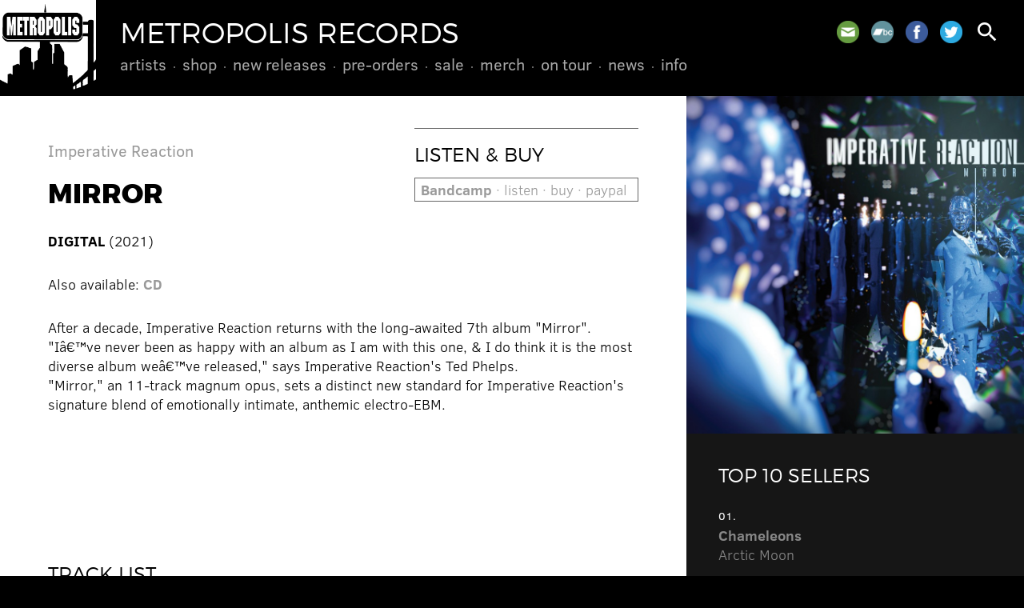

--- FILE ---
content_type: text/html; charset=UTF-8
request_url: https://www.metropolis-records.com/product/11791/mirror
body_size: 3058
content:
<!DOCTYPE html>
<html>
<head>
<!-- @ DH 2o24 -->
<title>Mirror &ndash; Imperative Reaction &ndash; Metropolis Records</title>
<meta http-equiv="Content-Type" content="text/html; charset=utf-8">
<meta name=viewport content="width=device-width, initial-scale=1">
<link rel="stylesheet" href="/js/flickity.css" type="text/css">
<link rel="stylesheet" href="/style.css?v=1727357886" type="text/css">
<link rel="stylesheet" href="https://fonts.googleapis.com/icon?family=Material+Icons">
<script type="text/javascript" src="/js/jquery.js"></script>
<script type="text/javascript" src="/js/jquery.simplemodal.js"></script>
<script type="text/javascript" src="/js/jquery.validate.min.js"></script>
<script type="text/javascript" src="/js/flickity.pkgd.min.js"></script>
<script type="text/javascript" src="/js/global.js"></script>
<link rel="shortcut icon" href="/images/metropolis.png" type="image/x-icon">
<link rel="apple-touch-icon" href="/images/metropolis.png">
<meta name="msapplication-TileColor" content="#000000">
<meta name="theme-color" content="#000000">
      <script type="text/javascript">

      var _gaq = _gaq || [];
      _gaq.push(['_setAccount', 'UA-41503174-1']);
      _gaq.push(['_setDomainName', 'metropolis-records.com']);
      _gaq.push(['_trackPageview']);
 
      (function() {
         var ga = document.createElement('script'); ga.type = 'text/javascript'; ga.async = true;
         ga.src = ('https:' == document.location.protocol ? 'https://ssl' : 'http://www') + '.google-analytics.com/ga.js';
         var s = document.getElementsByTagName('script')[0]; s.parentNode.insertBefore(ga, s);
      })();

      </script> 
      </head>
<body class="onesidebar product-detail">
<div id="hd">
<a href="/" id="metro"></a>
<a href="/"><h1>Metropolis Records</h1></a>
<div id="menu">
<ul>
<li><a href="/artists/">Artists</a>
</li>
<li><a href="/product/">Shop</a>
<ul>
<li><a href="/product/cd">CDs</a></li>
<li><a href="/product/vinyl">Vinyl</a></li>
<li><a href="/product/box">Box Sets</a></li>
<li><a href="https://merch.metropolis-records.com/" target="_blank">Merch</a></li>
</ul>
</li>
<li><a href="/product/new">New Releases</a>
</li>
<li><a href="/product/preorder">Pre-Orders</a>
</li>
<li><a href="/product/sale">Sale</a>
</li>
<li><a href="https://merch.metropolis-records.com/" target="_blank">Merch</a>
</li>
<li><a href="/tour/">On Tour</a>
</li>
<li><a href="/news/">News</a>
</li>
<li><a href="/info/">Info</a>
<ul>
<li><a href="/info/policy.php">Store Policy</a></li>
<li><a href="/info/mailinglist.php">Mailing List</a></li>
</ul>
</li>
</ul>
</div>
<div id="toolbar">
<span class="social">
<a href="/info/mailinglist.php" class="mail" title="Join our mailing list"></a>
<a href="https://metropolisrecords.bandcamp.com/" target="_blank" class="bandcamp" title="Bandcamp"></a>
<a href="http://www.facebook.com/MetropolisRecords" target="_blank" class="facebook" title="Facebook"></a>
<a href="https://twitter.com/metropolisrec" target="_blank" class="twitter" title="Twitter"></a>
</span>
<a href="#" id="search" class="search"><i class="material-icons">search</i></a>
<a href="#" id="mobilenav"><i class="material-icons">menu</i></a>
</div>
</div>
<div id="mobilemenu">
<ul>
<li><a href="/artists/">Artists</a>
</li>
<li><a href="/product/">Shop</a>
<ul>
<li><a href="/product/cd">CDs</a></li>
<li><a href="/product/vinyl">Vinyl</a></li>
<li><a href="/product/box">Box Sets</a></li>
<li><a href="https://merch.metropolis-records.com/">Merch</a></li>
</ul>
</li>
<li><a href="/product/new">New Releases</a>
</li>
<li><a href="/product/preorder">Pre-Orders</a>
</li>
<li><a href="/product/sale">Sale</a>
</li>
<li><a href="https://merch.metropolis-records.com/">Merch</a>
</li>
<li><a href="/tour/">On Tour</a>
</li>
<li><a href="/news/">News</a>
</li>
<li><a href="/info/">Info</a>
<ul>
<li><a href="/info/policy.php">Store Policy</a></li>
<li><a href="/info/mailinglist.php">Mailing List</a></li>
</ul>
</li>
</ul>
</div>
<div class="content">
<div class="primary">
<div class="pad">
<img src="https://metropolis-records.com/images/products/1243D.jpg" class="right mobileonly" alt="">
<div class="controls nomobile"><h3>Listen &amp; Buy</h3>
<a href="https://imperativereaction.bandcamp.com/album/mirror" target="_blank" class="buybtn"><b>Bandcamp</b> &#183; listen &#183; buy &#183; paypal</a></div>
<h4><a href="/artist/imperative-reaction">Imperative Reaction</a></h4>
<h2>Mirror</h2>
<p>
<b>DIGITAL</b> (2021) </p>
<div class="mobileonly" style="margin-bottom: 20px;"><a href="https://imperativereaction.bandcamp.com/album/mirror" target="_blank" class="buybtn"><b>Bandcamp</b> &#183; listen &#183; buy &#183; paypal</a></div>
<p>
Also available: <b><a href="/product/11788/mirror">CD</a></b></p>
After a decade, Imperative Reaction returns with the long-awaited 7th album "Mirror".
<br>
"Iâ€™ve never been as happy with an album as I am with this one, &amp; I 
do think it is the most diverse album weâ€™ve released," says Imperative 
Reaction's Ted Phelps.
<br>
"Mirror," an 11-track magnum opus, sets a distinct new standard for 
Imperative Reaction's signature blend of emotionally intimate, anthemic 
electro-EBM.
<br><br>
<iframe style="border: 0; width: 100%; height: 120px;" src="https://bandcamp.com/EmbeddedPlayer/album=3176611321/size=large/bgcol=ffffff/linkcol=0687f5/tracklist=false/artwork=small/transparent=true/" seamless><a href="https://imperativereaction.bandcamp.com/album/mirror">Mirror by Imperative Reaction</a></iframe>
<br /><br />
<h3>Track List</h3>
01. Split<br />
02. When Here is Somewhere Else<br />
03. Glass<br />
04. Alter Ego<br />
05. The Scales<br />
06. Stranger<br />
07. Like Swine<br />
08. Ignite<br />
09. Intertwined<br />
10. Disavow<br />
11. Half Of One<br />

</div>
<a name="shop"></a><div class="shop pad">
<h3>Also See</h3>
<div class="product">
<div class="image"><a href="/product/11788/mirror"><img src="https://metropolis-records.com/images/products/1243.jpg" alt="" /></a></div>
<div class="info"><a href="/product/11788/mirror"><h4><b>Imperative Reaction</b> &#183; Mirror</h4></a>
<span class="date">2021</span>
<a href="/product/11788/mirror" class="buy">CD &#183; $13.00</a> <a href="/product/11791/mirror" class="buy">Digital</a> <a href="https://imperativereaction.bandcamp.com/album/mirror" class="buy" target="_blank">Bandcamp</a> </div>
</div>
<div class="product">
<div class="image"><a href="/product/10834/imperative-reaction"><img src="https://metropolis-records.com/images/products/739.jpg" alt="" /></a></div>
<div class="info"><a href="/product/10834/imperative-reaction"><h4><b>Imperative Reaction</b> &#183; Imperative Reaction</h4></a>
<span class="date">2011</span>
<a href="/product/10834/imperative-reaction" class="buy">CD &#183; $12.98</a> <a href="/product/10850/imperative-reaction" class="buy">Digital</a> <a href="https://imperativereaction.bandcamp.com/album/imperative-reaction" class="buy" target="_blank">Bandcamp</a> </div>
</div>
<div class="product">
<div class="image"><a href="/product/10814/surface"><img src="https://metropolis-records.com/images/products/729.jpg" alt="" /></a></div>
<div class="info"><a href="/product/10814/surface"><h4><b>Imperative Reaction</b> &#183; Surface</h4></a>
<span class="date">2011</span>
<a href="/product/10814/surface" class="buy">Digital</a> <a href="https://imperativereaction.bandcamp.com/album/surface" class="buy" target="_blank">Bandcamp</a> </div>
</div>
<div class="product">
<div class="image"><a href="/product/3733/minus-all"><img src="https://metropolis-records.com/images/products/568.jpg" alt="" /></a></div>
<div class="info"><a href="/product/3733/minus-all"><h4><b>Imperative Reaction</b> &#183; Minus All</h4></a>
<span class="date">2008</span>
<a href="/product/3733/minus-all" class="buy">CD &#183; $12.98</a> <a href="/product/10460/minus-all" class="buy">Digital</a> <a href="https://imperativereaction.bandcamp.com/album/minus-all" class="buy" target="_blank">Bandcamp</a> </div>
</div>
<div class="product">
<div class="image"><a href="/product/1224/as-we-fall"><img src="https://metropolis-records.com/images/products/458.jpg" alt="" /></a></div>
<div class="info"><a href="/product/1224/as-we-fall"><h4><b>Imperative Reaction</b> &#183; As We Fall</h4></a>
<span class="date">2006</span>
<a href="/product/1224/as-we-fall" class="buy">CD &#183; $12.98</a> <a href="/product/10357/as-we-fall" class="buy">Digital</a> <a href="https://imperativereaction.bandcamp.com/album/as-we-fall" class="buy" target="_blank">Bandcamp</a> </div>
</div>
<div class="product">
<div class="image"><a href="/product/10331/eulogy-for-the-sick-child"><img src="https://metropolis-records.com/images/products/432.jpg" alt="" /></a></div>
<div class="info"><a href="/product/10331/eulogy-for-the-sick-child"><h4><b>Imperative Reaction</b> &#183; Eulogy For The Sick Child</h4></a>
<span class="date">2009</span>
<a href="/product/10331/eulogy-for-the-sick-child" class="buy">Digital</a> <a href="https://imperativereaction.bandcamp.com/album/eulogy-for-the-sick-child" class="buy" target="_blank">Bandcamp</a> </div>
</div>
<div class="product">
<div class="image"><a href="/product/1226/redemption"><img src="https://metropolis-records.com/images/products/311.jpg" alt="" /></a></div>
<div class="info"><a href="/product/1226/redemption"><h4><b>Imperative Reaction</b> &#183; Redemption</h4></a>
<span class="date">2004</span>
<a href="/product/1226/redemption" class="buy">CD &#183; $12.98</a> <a href="/product/10222/redemption" class="buy">Digital</a> <a href="https://imperativereaction.bandcamp.com/album/redemption" class="buy" target="_blank">Bandcamp</a> </div>
</div>
<div class="product">
<div class="image"><a href="/product/1227/ruined"><img src="https://metropolis-records.com/images/products/251.jpg" alt="" /></a></div>
<div class="info"><a href="/product/1227/ruined"><h4><b>Imperative Reaction</b> &#183; Ruined</h4></a>
<span class="date">2002</span>
<a href="/product/1227/ruined" class="buy">CD &#183; $12.98</a> <a href="/product/10175/ruined" class="buy">Digital</a> <a href="https://imperativereaction.bandcamp.com/album/ruined" class="buy" target="_blank">Bandcamp</a> </div>
</div>
</div>
</div>
<div class="secondary"><div class="sidebar">
<img src="https://metropolis-records.com/images/products/1243D.jpg" class="mainimg nomobile">
<div class="pad featured reversed">
<h3>Top 10 Sellers</h3>
<li><span class="date">01.</span><a href="https://metropolis-records.com/product/11943/arctic-moon"><b>Chameleons</b><br />Arctic Moon</a></li>
<li><span class="date">02.</span><a href="https://metropolis-records.com/product/11946/more-of-less"><b>16Volt</b><br />More Of Less</a></li>
<li><span class="date">03.</span><a href="https://metropolis-records.com/product/11936/hau-ruck-2025"><b>KMFDM</b><br />HAU RUCK 2025</a></li>
<li><span class="date">04.</span><a href="https://metropolis-records.com/product/11928/pathways"><b>The Birthday Massacre</b><br />Pathways</a></li>
<li><span class="date">05.</span><a href="https://metropolis-records.com/product/11934/silver-shade"><b>Peter Murphy</b><br />Silver Shade</a></li>
<li><span class="date">06.</span><a href="https://metropolis-records.com/product/11945/machine-vision"><b>Bill Leeb</b><br />Machine Vision</a></li>
<li><span class="date">07.</span><a href="https://metropolis-records.com/product/11935/silver-shade"><b>Peter Murphy</b><br />Silver Shade</a></li>
<li><span class="date">08.</span><a href="https://metropolis-records.com/product/11939/wisdom"><b>16Volt</b><br />Wisdom</a></li>
<li><span class="date">09.</span><a href="https://metropolis-records.com/product/11940/infecting-the-scars"><b>Dawn Of Ashes</b><br />Infecting The Scars</a></li>
<li><span class="date">10.</span><a href="https://metropolis-records.com/product/11930/and-then-oblivion"><b>Psyclon Nine</b><br />And Then Oblivion</a></li>
</ul>
</div>
</div></div>
</div>
<div id="footer" class="pad">
<div class="social">
<a href="/info/mailinglist.php" class="mail" title="Join our mailing list"></a>
<a href="https://metropolisrecords.bandcamp.com/" target="_blank" class="bandcamp" title="Bandcamp"></a>
<a href="http://www.facebook.com/MetropolisRecords" target="_blank" class="facebook" title="Facebook"></a>
<a href="https://twitter.com/metropolisrec" target="_blank" class="twitter" title="Twitter"></a>
</div>
Shop inquiries: <nobr><a href="mailto:mailorder@metropolis-records.com">mailorder@metropolis-records.com</a></nobr><br>
General inquiries: <nobr><a href="mailto:info@metropolis-records.com">info@metropolis-records.com</a></nobr><br>
Copyright &copy; 2001-2026, Metropolis Records. <nobr>All rights reserved.</nobr><br>
Website developed by <nobr><a href="http://www.zerodefectdesign.com" target="_blank">Zero Defect Design</a></nobr>
</div>
<div id="basic-modal-content">
<form method="get" action="/search/">
<input id="s" name="s" placeholder="search" />
<input type="submit" value="&#xE8B6;" id="dosearch" class="material-icons" />
<input type="button" value="&#xE5C9;" id="closemodal" class="material-icons" />
</form>
</div>
</body>
</html>
